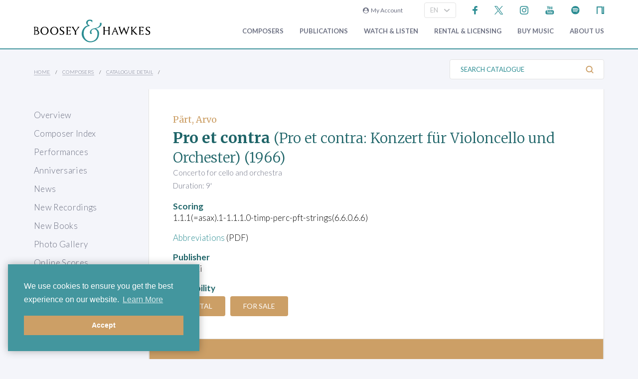

--- FILE ---
content_type: text/css; charset=UTF-8
request_url: https://www.nkoda.com/buttonStyles.css
body_size: 644
content:
@font-face {
  font-family: 'Marfa-Bold';
  src: url('https://www.nkoda.com/fonts/ABCMarfa-Bold.otf') format('opentype');
}

@font-face {
  font-family: 'Marfa-Medium';
  src: url('https://www.nkoda.com/fonts/ABCMarfa-Medium.otf') format('opentype');
}

@font-face {
  font-family: 'Marfa-Light';
  src: url('https://www.nkoda.com/fonts/ABCMarfa-Light.otf') format('opentype');
}

.nkoda-button {
  display: inline-block;
  border-radius: 0;
  -moz-border-radius: 0;
  -webkit-border-radius: 0;
  font-family: 'Marfa-Medium', sans-serif;
  cursor: pointer;
  margin: 3px;
  box-sizing: border-box;
}

.button-link {
  display: flex;
  align-items: center;
  display: flex;
  width: inherit;
  height: 100%;
  display: flex;
  justify-content: center;
  align-items: center;
  padding: 0 2em;
  box-sizing: border-box;
}

.nkoda-button a:link,
.nkoda-button a:visited {
  text-decoration: inherit;
  color: inherit;
}

.button-link #nkoda-button-logo {
  width: 1.3em;
  max-width: 40px;
  min-width: 1em;
  background-size: contain;
  background-repeat: no-repeat;
  height: 100%;
  background-position: center;
}

.nkoda-button .text {
  margin-left: 1.5em;
  white-space: nowrap;
  font-size: 1em;
}

/* options */

.nkoda-button-bold {
  font-family: 'Marfa-Bold';
}

.nkoda-button-light {
  font-family: 'Marfa-Light';
}

.nkoda-button-rounded {
  border-radius: 50px;
  -moz-border-radius: 50px;
  -webkit-border-radius: 50px;
}

.nkoda-button-white {
  background: #fff;
  color: #eb382e;
  border: 2px solid #eb382e;
}

.nkoda-button-red {
  background: #3b0007;
  color: #fd4643;
  border: 2px solid #3b0007;
}

.nkoda-button-gray {
  background: #23201f;
  color: #e6e6e6;
  border: 2px solid #23201f;
}

.nkoda-button-green {
  background: #002f1f;
  color: #00ff3c;
  border: 2px solid #002f1f;
}
